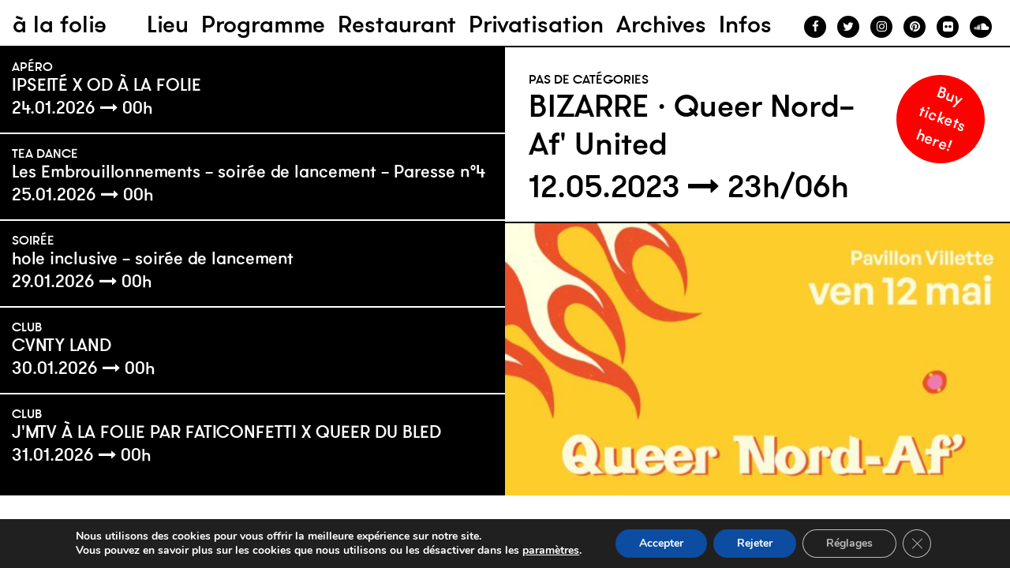

--- FILE ---
content_type: text/html; charset=UTF-8
request_url: https://alafolie.paris/events/bizarre-%C2%B7-queer-nord-af-united/
body_size: 19610
content:
<!DOCTYPE html>
<html lang="fr-FR">
	<head>
		<meta charset="UTF-8">
		<meta http-equiv="X-UA-Compatible" content="IE=edge,chrome=1">
		<title>BIZARRE · Queer Nord-Af&#039; United - à la folie</title>
        <meta name="author" content="à la folie">
		<meta name="viewport" content="width=device-width; initial-scale=1.0">
		<link rel="pingback" href="https://alafolie.paris/xmlrpc.php">
                <meta name='robots' content='index, follow, max-image-preview:large, max-snippet:-1, max-video-preview:-1' />

	<!-- This site is optimized with the Yoast SEO plugin v26.8 - https://yoast.com/product/yoast-seo-wordpress/ -->
	<meta name="description" content="Assistez à une soirée, qui réunit des artistes queer passionnés de culture club et ayant un lien avec l&#039;Afrique du Nord." />
	<link rel="canonical" href="https://alafolie.paris/events/bizarre-·-queer-nord-af-united/" />
	<meta property="og:locale" content="fr_FR" />
	<meta property="og:type" content="article" />
	<meta property="og:title" content="BIZARRE · Queer Nord-Af&#039; United - à la folie" />
	<meta property="og:description" content="Assistez à une soirée, qui réunit des artistes queer passionnés de culture club et ayant un lien avec l&#039;Afrique du Nord." />
	<meta property="og:url" content="https://alafolie.paris/events/bizarre-·-queer-nord-af-united/" />
	<meta property="og:site_name" content="à la folie" />
	<meta property="article:publisher" content="https://www.facebook.com/ALAFOLIEPARIS19" />
	<meta property="og:image" content="https://alafolie.paris/wp-content/uploads/2023/04/ALaFolie_Events_Bizarre04_2023_Templates_IGPost_1080x1080-3.jpg" />
	<meta property="og:image:width" content="1080" />
	<meta property="og:image:height" content="1080" />
	<meta property="og:image:type" content="image/jpeg" />
	<meta name="twitter:card" content="summary_large_image" />
	<meta name="twitter:label1" content="Durée de lecture estimée" />
	<meta name="twitter:data1" content="4 minutes" />
	<script type="application/ld+json" class="yoast-schema-graph">{"@context":"https://schema.org","@graph":[{"@type":"WebPage","@id":"https://alafolie.paris/events/bizarre-%c2%b7-queer-nord-af-united/","url":"https://alafolie.paris/events/bizarre-%c2%b7-queer-nord-af-united/","name":"BIZARRE · Queer Nord-Af' United - à la folie","isPartOf":{"@id":"https://alafolie.paris/#website"},"primaryImageOfPage":{"@id":"https://alafolie.paris/events/bizarre-%c2%b7-queer-nord-af-united/#primaryimage"},"image":{"@id":"https://alafolie.paris/events/bizarre-%c2%b7-queer-nord-af-united/#primaryimage"},"thumbnailUrl":"https://alafolie.paris/wp-content/uploads/2023/04/ALaFolie_Events_Bizarre04_2023_Templates_IGPost_1080x1080-3.jpg","datePublished":"2023-04-27T09:37:22+00:00","description":"Assistez à une soirée, qui réunit des artistes queer passionnés de culture club et ayant un lien avec l'Afrique du Nord.","breadcrumb":{"@id":"https://alafolie.paris/events/bizarre-%c2%b7-queer-nord-af-united/#breadcrumb"},"inLanguage":"fr-FR","potentialAction":[{"@type":"ReadAction","target":["https://alafolie.paris/events/bizarre-%c2%b7-queer-nord-af-united/"]}]},{"@type":"ImageObject","inLanguage":"fr-FR","@id":"https://alafolie.paris/events/bizarre-%c2%b7-queer-nord-af-united/#primaryimage","url":"https://alafolie.paris/wp-content/uploads/2023/04/ALaFolie_Events_Bizarre04_2023_Templates_IGPost_1080x1080-3.jpg","contentUrl":"https://alafolie.paris/wp-content/uploads/2023/04/ALaFolie_Events_Bizarre04_2023_Templates_IGPost_1080x1080-3.jpg","width":1080,"height":1080,"caption":"Affiches Queer Nord-Af'"},{"@type":"BreadcrumbList","@id":"https://alafolie.paris/events/bizarre-%c2%b7-queer-nord-af-united/#breadcrumb","itemListElement":[{"@type":"ListItem","position":1,"name":"Accueil","item":"https://alafolie.paris/"},{"@type":"ListItem","position":2,"name":"Évènements","item":"https://alafolie.paris/programme/"},{"@type":"ListItem","position":3,"name":"BIZARRE · Queer Nord-Af&rsquo; United"}]},{"@type":"WebSite","@id":"https://alafolie.paris/#website","url":"https://alafolie.paris/","name":"à la folie","description":"Bar Restaurant Club Lieu de vie Parc de La Villette","publisher":{"@id":"https://alafolie.paris/#organization"},"potentialAction":[{"@type":"SearchAction","target":{"@type":"EntryPoint","urlTemplate":"https://alafolie.paris/?s={search_term_string}"},"query-input":{"@type":"PropertyValueSpecification","valueRequired":true,"valueName":"search_term_string"}}],"inLanguage":"fr-FR"},{"@type":"Organization","@id":"https://alafolie.paris/#organization","name":"A la Folie Paris","url":"https://alafolie.paris/","logo":{"@type":"ImageObject","inLanguage":"fr-FR","@id":"https://alafolie.paris/#/schema/logo/image/","url":"https://alafolie.paris/wp-content/uploads/2025/05/ALaFolie_Identite_Logo.png","contentUrl":"https://alafolie.paris/wp-content/uploads/2025/05/ALaFolie_Identite_Logo.png","width":1180,"height":1181,"caption":"A la Folie Paris"},"image":{"@id":"https://alafolie.paris/#/schema/logo/image/"},"sameAs":["https://www.facebook.com/ALAFOLIEPARIS19","https://www.instagram.com/alafolie.paris/"]}]}</script>
	<!-- / Yoast SEO plugin. -->


<link rel="alternate" type="application/rss+xml" title="à la folie &raquo; BIZARRE · Queer Nord-Af&rsquo; United Flux des commentaires" href="https://alafolie.paris/events/bizarre-%c2%b7-queer-nord-af-united/feed/" />
<link rel="alternate" title="oEmbed (JSON)" type="application/json+oembed" href="https://alafolie.paris/wp-json/oembed/1.0/embed?url=https%3A%2F%2Falafolie.paris%2Fevents%2Fbizarre-%25c2%25b7-queer-nord-af-united%2F" />
<link rel="alternate" title="oEmbed (XML)" type="text/xml+oembed" href="https://alafolie.paris/wp-json/oembed/1.0/embed?url=https%3A%2F%2Falafolie.paris%2Fevents%2Fbizarre-%25c2%25b7-queer-nord-af-united%2F&#038;format=xml" />
<style id='wp-img-auto-sizes-contain-inline-css' type='text/css'>
img:is([sizes=auto i],[sizes^="auto," i]){contain-intrinsic-size:3000px 1500px}
/*# sourceURL=wp-img-auto-sizes-contain-inline-css */
</style>
<style id='wp-emoji-styles-inline-css' type='text/css'>

	img.wp-smiley, img.emoji {
		display: inline !important;
		border: none !important;
		box-shadow: none !important;
		height: 1em !important;
		width: 1em !important;
		margin: 0 0.07em !important;
		vertical-align: -0.1em !important;
		background: none !important;
		padding: 0 !important;
	}
/*# sourceURL=wp-emoji-styles-inline-css */
</style>
<style id='wp-block-library-inline-css' type='text/css'>
:root{--wp-block-synced-color:#7a00df;--wp-block-synced-color--rgb:122,0,223;--wp-bound-block-color:var(--wp-block-synced-color);--wp-editor-canvas-background:#ddd;--wp-admin-theme-color:#007cba;--wp-admin-theme-color--rgb:0,124,186;--wp-admin-theme-color-darker-10:#006ba1;--wp-admin-theme-color-darker-10--rgb:0,107,160.5;--wp-admin-theme-color-darker-20:#005a87;--wp-admin-theme-color-darker-20--rgb:0,90,135;--wp-admin-border-width-focus:2px}@media (min-resolution:192dpi){:root{--wp-admin-border-width-focus:1.5px}}.wp-element-button{cursor:pointer}:root .has-very-light-gray-background-color{background-color:#eee}:root .has-very-dark-gray-background-color{background-color:#313131}:root .has-very-light-gray-color{color:#eee}:root .has-very-dark-gray-color{color:#313131}:root .has-vivid-green-cyan-to-vivid-cyan-blue-gradient-background{background:linear-gradient(135deg,#00d084,#0693e3)}:root .has-purple-crush-gradient-background{background:linear-gradient(135deg,#34e2e4,#4721fb 50%,#ab1dfe)}:root .has-hazy-dawn-gradient-background{background:linear-gradient(135deg,#faaca8,#dad0ec)}:root .has-subdued-olive-gradient-background{background:linear-gradient(135deg,#fafae1,#67a671)}:root .has-atomic-cream-gradient-background{background:linear-gradient(135deg,#fdd79a,#004a59)}:root .has-nightshade-gradient-background{background:linear-gradient(135deg,#330968,#31cdcf)}:root .has-midnight-gradient-background{background:linear-gradient(135deg,#020381,#2874fc)}:root{--wp--preset--font-size--normal:16px;--wp--preset--font-size--huge:42px}.has-regular-font-size{font-size:1em}.has-larger-font-size{font-size:2.625em}.has-normal-font-size{font-size:var(--wp--preset--font-size--normal)}.has-huge-font-size{font-size:var(--wp--preset--font-size--huge)}.has-text-align-center{text-align:center}.has-text-align-left{text-align:left}.has-text-align-right{text-align:right}.has-fit-text{white-space:nowrap!important}#end-resizable-editor-section{display:none}.aligncenter{clear:both}.items-justified-left{justify-content:flex-start}.items-justified-center{justify-content:center}.items-justified-right{justify-content:flex-end}.items-justified-space-between{justify-content:space-between}.screen-reader-text{border:0;clip-path:inset(50%);height:1px;margin:-1px;overflow:hidden;padding:0;position:absolute;width:1px;word-wrap:normal!important}.screen-reader-text:focus{background-color:#ddd;clip-path:none;color:#444;display:block;font-size:1em;height:auto;left:5px;line-height:normal;padding:15px 23px 14px;text-decoration:none;top:5px;width:auto;z-index:100000}html :where(.has-border-color){border-style:solid}html :where([style*=border-top-color]){border-top-style:solid}html :where([style*=border-right-color]){border-right-style:solid}html :where([style*=border-bottom-color]){border-bottom-style:solid}html :where([style*=border-left-color]){border-left-style:solid}html :where([style*=border-width]){border-style:solid}html :where([style*=border-top-width]){border-top-style:solid}html :where([style*=border-right-width]){border-right-style:solid}html :where([style*=border-bottom-width]){border-bottom-style:solid}html :where([style*=border-left-width]){border-left-style:solid}html :where(img[class*=wp-image-]){height:auto;max-width:100%}:where(figure){margin:0 0 1em}html :where(.is-position-sticky){--wp-admin--admin-bar--position-offset:var(--wp-admin--admin-bar--height,0px)}@media screen and (max-width:600px){html :where(.is-position-sticky){--wp-admin--admin-bar--position-offset:0px}}

/*# sourceURL=wp-block-library-inline-css */
</style><style id='global-styles-inline-css' type='text/css'>
:root{--wp--preset--aspect-ratio--square: 1;--wp--preset--aspect-ratio--4-3: 4/3;--wp--preset--aspect-ratio--3-4: 3/4;--wp--preset--aspect-ratio--3-2: 3/2;--wp--preset--aspect-ratio--2-3: 2/3;--wp--preset--aspect-ratio--16-9: 16/9;--wp--preset--aspect-ratio--9-16: 9/16;--wp--preset--color--black: #000000;--wp--preset--color--cyan-bluish-gray: #abb8c3;--wp--preset--color--white: #ffffff;--wp--preset--color--pale-pink: #f78da7;--wp--preset--color--vivid-red: #cf2e2e;--wp--preset--color--luminous-vivid-orange: #ff6900;--wp--preset--color--luminous-vivid-amber: #fcb900;--wp--preset--color--light-green-cyan: #7bdcb5;--wp--preset--color--vivid-green-cyan: #00d084;--wp--preset--color--pale-cyan-blue: #8ed1fc;--wp--preset--color--vivid-cyan-blue: #0693e3;--wp--preset--color--vivid-purple: #9b51e0;--wp--preset--gradient--vivid-cyan-blue-to-vivid-purple: linear-gradient(135deg,rgb(6,147,227) 0%,rgb(155,81,224) 100%);--wp--preset--gradient--light-green-cyan-to-vivid-green-cyan: linear-gradient(135deg,rgb(122,220,180) 0%,rgb(0,208,130) 100%);--wp--preset--gradient--luminous-vivid-amber-to-luminous-vivid-orange: linear-gradient(135deg,rgb(252,185,0) 0%,rgb(255,105,0) 100%);--wp--preset--gradient--luminous-vivid-orange-to-vivid-red: linear-gradient(135deg,rgb(255,105,0) 0%,rgb(207,46,46) 100%);--wp--preset--gradient--very-light-gray-to-cyan-bluish-gray: linear-gradient(135deg,rgb(238,238,238) 0%,rgb(169,184,195) 100%);--wp--preset--gradient--cool-to-warm-spectrum: linear-gradient(135deg,rgb(74,234,220) 0%,rgb(151,120,209) 20%,rgb(207,42,186) 40%,rgb(238,44,130) 60%,rgb(251,105,98) 80%,rgb(254,248,76) 100%);--wp--preset--gradient--blush-light-purple: linear-gradient(135deg,rgb(255,206,236) 0%,rgb(152,150,240) 100%);--wp--preset--gradient--blush-bordeaux: linear-gradient(135deg,rgb(254,205,165) 0%,rgb(254,45,45) 50%,rgb(107,0,62) 100%);--wp--preset--gradient--luminous-dusk: linear-gradient(135deg,rgb(255,203,112) 0%,rgb(199,81,192) 50%,rgb(65,88,208) 100%);--wp--preset--gradient--pale-ocean: linear-gradient(135deg,rgb(255,245,203) 0%,rgb(182,227,212) 50%,rgb(51,167,181) 100%);--wp--preset--gradient--electric-grass: linear-gradient(135deg,rgb(202,248,128) 0%,rgb(113,206,126) 100%);--wp--preset--gradient--midnight: linear-gradient(135deg,rgb(2,3,129) 0%,rgb(40,116,252) 100%);--wp--preset--font-size--small: 13px;--wp--preset--font-size--medium: 20px;--wp--preset--font-size--large: 36px;--wp--preset--font-size--x-large: 42px;--wp--preset--spacing--20: 0.44rem;--wp--preset--spacing--30: 0.67rem;--wp--preset--spacing--40: 1rem;--wp--preset--spacing--50: 1.5rem;--wp--preset--spacing--60: 2.25rem;--wp--preset--spacing--70: 3.38rem;--wp--preset--spacing--80: 5.06rem;--wp--preset--shadow--natural: 6px 6px 9px rgba(0, 0, 0, 0.2);--wp--preset--shadow--deep: 12px 12px 50px rgba(0, 0, 0, 0.4);--wp--preset--shadow--sharp: 6px 6px 0px rgba(0, 0, 0, 0.2);--wp--preset--shadow--outlined: 6px 6px 0px -3px rgb(255, 255, 255), 6px 6px rgb(0, 0, 0);--wp--preset--shadow--crisp: 6px 6px 0px rgb(0, 0, 0);}:where(.is-layout-flex){gap: 0.5em;}:where(.is-layout-grid){gap: 0.5em;}body .is-layout-flex{display: flex;}.is-layout-flex{flex-wrap: wrap;align-items: center;}.is-layout-flex > :is(*, div){margin: 0;}body .is-layout-grid{display: grid;}.is-layout-grid > :is(*, div){margin: 0;}:where(.wp-block-columns.is-layout-flex){gap: 2em;}:where(.wp-block-columns.is-layout-grid){gap: 2em;}:where(.wp-block-post-template.is-layout-flex){gap: 1.25em;}:where(.wp-block-post-template.is-layout-grid){gap: 1.25em;}.has-black-color{color: var(--wp--preset--color--black) !important;}.has-cyan-bluish-gray-color{color: var(--wp--preset--color--cyan-bluish-gray) !important;}.has-white-color{color: var(--wp--preset--color--white) !important;}.has-pale-pink-color{color: var(--wp--preset--color--pale-pink) !important;}.has-vivid-red-color{color: var(--wp--preset--color--vivid-red) !important;}.has-luminous-vivid-orange-color{color: var(--wp--preset--color--luminous-vivid-orange) !important;}.has-luminous-vivid-amber-color{color: var(--wp--preset--color--luminous-vivid-amber) !important;}.has-light-green-cyan-color{color: var(--wp--preset--color--light-green-cyan) !important;}.has-vivid-green-cyan-color{color: var(--wp--preset--color--vivid-green-cyan) !important;}.has-pale-cyan-blue-color{color: var(--wp--preset--color--pale-cyan-blue) !important;}.has-vivid-cyan-blue-color{color: var(--wp--preset--color--vivid-cyan-blue) !important;}.has-vivid-purple-color{color: var(--wp--preset--color--vivid-purple) !important;}.has-black-background-color{background-color: var(--wp--preset--color--black) !important;}.has-cyan-bluish-gray-background-color{background-color: var(--wp--preset--color--cyan-bluish-gray) !important;}.has-white-background-color{background-color: var(--wp--preset--color--white) !important;}.has-pale-pink-background-color{background-color: var(--wp--preset--color--pale-pink) !important;}.has-vivid-red-background-color{background-color: var(--wp--preset--color--vivid-red) !important;}.has-luminous-vivid-orange-background-color{background-color: var(--wp--preset--color--luminous-vivid-orange) !important;}.has-luminous-vivid-amber-background-color{background-color: var(--wp--preset--color--luminous-vivid-amber) !important;}.has-light-green-cyan-background-color{background-color: var(--wp--preset--color--light-green-cyan) !important;}.has-vivid-green-cyan-background-color{background-color: var(--wp--preset--color--vivid-green-cyan) !important;}.has-pale-cyan-blue-background-color{background-color: var(--wp--preset--color--pale-cyan-blue) !important;}.has-vivid-cyan-blue-background-color{background-color: var(--wp--preset--color--vivid-cyan-blue) !important;}.has-vivid-purple-background-color{background-color: var(--wp--preset--color--vivid-purple) !important;}.has-black-border-color{border-color: var(--wp--preset--color--black) !important;}.has-cyan-bluish-gray-border-color{border-color: var(--wp--preset--color--cyan-bluish-gray) !important;}.has-white-border-color{border-color: var(--wp--preset--color--white) !important;}.has-pale-pink-border-color{border-color: var(--wp--preset--color--pale-pink) !important;}.has-vivid-red-border-color{border-color: var(--wp--preset--color--vivid-red) !important;}.has-luminous-vivid-orange-border-color{border-color: var(--wp--preset--color--luminous-vivid-orange) !important;}.has-luminous-vivid-amber-border-color{border-color: var(--wp--preset--color--luminous-vivid-amber) !important;}.has-light-green-cyan-border-color{border-color: var(--wp--preset--color--light-green-cyan) !important;}.has-vivid-green-cyan-border-color{border-color: var(--wp--preset--color--vivid-green-cyan) !important;}.has-pale-cyan-blue-border-color{border-color: var(--wp--preset--color--pale-cyan-blue) !important;}.has-vivid-cyan-blue-border-color{border-color: var(--wp--preset--color--vivid-cyan-blue) !important;}.has-vivid-purple-border-color{border-color: var(--wp--preset--color--vivid-purple) !important;}.has-vivid-cyan-blue-to-vivid-purple-gradient-background{background: var(--wp--preset--gradient--vivid-cyan-blue-to-vivid-purple) !important;}.has-light-green-cyan-to-vivid-green-cyan-gradient-background{background: var(--wp--preset--gradient--light-green-cyan-to-vivid-green-cyan) !important;}.has-luminous-vivid-amber-to-luminous-vivid-orange-gradient-background{background: var(--wp--preset--gradient--luminous-vivid-amber-to-luminous-vivid-orange) !important;}.has-luminous-vivid-orange-to-vivid-red-gradient-background{background: var(--wp--preset--gradient--luminous-vivid-orange-to-vivid-red) !important;}.has-very-light-gray-to-cyan-bluish-gray-gradient-background{background: var(--wp--preset--gradient--very-light-gray-to-cyan-bluish-gray) !important;}.has-cool-to-warm-spectrum-gradient-background{background: var(--wp--preset--gradient--cool-to-warm-spectrum) !important;}.has-blush-light-purple-gradient-background{background: var(--wp--preset--gradient--blush-light-purple) !important;}.has-blush-bordeaux-gradient-background{background: var(--wp--preset--gradient--blush-bordeaux) !important;}.has-luminous-dusk-gradient-background{background: var(--wp--preset--gradient--luminous-dusk) !important;}.has-pale-ocean-gradient-background{background: var(--wp--preset--gradient--pale-ocean) !important;}.has-electric-grass-gradient-background{background: var(--wp--preset--gradient--electric-grass) !important;}.has-midnight-gradient-background{background: var(--wp--preset--gradient--midnight) !important;}.has-small-font-size{font-size: var(--wp--preset--font-size--small) !important;}.has-medium-font-size{font-size: var(--wp--preset--font-size--medium) !important;}.has-large-font-size{font-size: var(--wp--preset--font-size--large) !important;}.has-x-large-font-size{font-size: var(--wp--preset--font-size--x-large) !important;}
/*# sourceURL=global-styles-inline-css */
</style>

<style id='classic-theme-styles-inline-css' type='text/css'>
/*! This file is auto-generated */
.wp-block-button__link{color:#fff;background-color:#32373c;border-radius:9999px;box-shadow:none;text-decoration:none;padding:calc(.667em + 2px) calc(1.333em + 2px);font-size:1.125em}.wp-block-file__button{background:#32373c;color:#fff;text-decoration:none}
/*# sourceURL=/wp-includes/css/classic-themes.min.css */
</style>
<link rel='stylesheet' id='contact-form-7-css' href='https://alafolie.paris/wp-content/plugins/contact-form-7/includes/css/styles.css?ver=6.1.4' type='text/css' media='all' />
<link rel='stylesheet' id='events-manager-css' href='https://alafolie.paris/wp-content/plugins/events-manager/includes/css/events-manager.min.css?ver=7.2.2.1' type='text/css' media='all' />
<link rel='stylesheet' id='fancybox-css' href='https://alafolie.paris/wp-content/plugins/easy-fancybox/fancybox/1.5.4/jquery.fancybox.min.css?ver=6.9' type='text/css' media='screen' />
<link rel='stylesheet' id='style-css' href='https://alafolie.paris/wp-content/themes/alafolieparis/css/style.css?ver=1769187780' type='text/css' media='all' />
<link rel='stylesheet' id='moove_gdpr_frontend-css' href='https://alafolie.paris/wp-content/plugins/gdpr-cookie-compliance/dist/styles/gdpr-main.css?ver=5.0.9' type='text/css' media='all' />
<style id='moove_gdpr_frontend-inline-css' type='text/css'>
#moove_gdpr_cookie_modal,#moove_gdpr_cookie_info_bar,.gdpr_cookie_settings_shortcode_content{font-family:&#039;Nunito&#039;,sans-serif}#moove_gdpr_save_popup_settings_button{background-color:#373737;color:#fff}#moove_gdpr_save_popup_settings_button:hover{background-color:#000}#moove_gdpr_cookie_info_bar .moove-gdpr-info-bar-container .moove-gdpr-info-bar-content a.mgbutton,#moove_gdpr_cookie_info_bar .moove-gdpr-info-bar-container .moove-gdpr-info-bar-content button.mgbutton{background-color:#0C4DA2}#moove_gdpr_cookie_modal .moove-gdpr-modal-content .moove-gdpr-modal-footer-content .moove-gdpr-button-holder a.mgbutton,#moove_gdpr_cookie_modal .moove-gdpr-modal-content .moove-gdpr-modal-footer-content .moove-gdpr-button-holder button.mgbutton,.gdpr_cookie_settings_shortcode_content .gdpr-shr-button.button-green{background-color:#0C4DA2;border-color:#0C4DA2}#moove_gdpr_cookie_modal .moove-gdpr-modal-content .moove-gdpr-modal-footer-content .moove-gdpr-button-holder a.mgbutton:hover,#moove_gdpr_cookie_modal .moove-gdpr-modal-content .moove-gdpr-modal-footer-content .moove-gdpr-button-holder button.mgbutton:hover,.gdpr_cookie_settings_shortcode_content .gdpr-shr-button.button-green:hover{background-color:#fff;color:#0C4DA2}#moove_gdpr_cookie_modal .moove-gdpr-modal-content .moove-gdpr-modal-close i,#moove_gdpr_cookie_modal .moove-gdpr-modal-content .moove-gdpr-modal-close span.gdpr-icon{background-color:#0C4DA2;border:1px solid #0C4DA2}#moove_gdpr_cookie_info_bar span.moove-gdpr-infobar-allow-all.focus-g,#moove_gdpr_cookie_info_bar span.moove-gdpr-infobar-allow-all:focus,#moove_gdpr_cookie_info_bar button.moove-gdpr-infobar-allow-all.focus-g,#moove_gdpr_cookie_info_bar button.moove-gdpr-infobar-allow-all:focus,#moove_gdpr_cookie_info_bar span.moove-gdpr-infobar-reject-btn.focus-g,#moove_gdpr_cookie_info_bar span.moove-gdpr-infobar-reject-btn:focus,#moove_gdpr_cookie_info_bar button.moove-gdpr-infobar-reject-btn.focus-g,#moove_gdpr_cookie_info_bar button.moove-gdpr-infobar-reject-btn:focus,#moove_gdpr_cookie_info_bar span.change-settings-button.focus-g,#moove_gdpr_cookie_info_bar span.change-settings-button:focus,#moove_gdpr_cookie_info_bar button.change-settings-button.focus-g,#moove_gdpr_cookie_info_bar button.change-settings-button:focus{-webkit-box-shadow:0 0 1px 3px #0C4DA2;-moz-box-shadow:0 0 1px 3px #0C4DA2;box-shadow:0 0 1px 3px #0C4DA2}#moove_gdpr_cookie_modal .moove-gdpr-modal-content .moove-gdpr-modal-close i:hover,#moove_gdpr_cookie_modal .moove-gdpr-modal-content .moove-gdpr-modal-close span.gdpr-icon:hover,#moove_gdpr_cookie_info_bar span[data-href]>u.change-settings-button{color:#0C4DA2}#moove_gdpr_cookie_modal .moove-gdpr-modal-content .moove-gdpr-modal-left-content #moove-gdpr-menu li.menu-item-selected a span.gdpr-icon,#moove_gdpr_cookie_modal .moove-gdpr-modal-content .moove-gdpr-modal-left-content #moove-gdpr-menu li.menu-item-selected button span.gdpr-icon{color:inherit}#moove_gdpr_cookie_modal .moove-gdpr-modal-content .moove-gdpr-modal-left-content #moove-gdpr-menu li a span.gdpr-icon,#moove_gdpr_cookie_modal .moove-gdpr-modal-content .moove-gdpr-modal-left-content #moove-gdpr-menu li button span.gdpr-icon{color:inherit}#moove_gdpr_cookie_modal .gdpr-acc-link{line-height:0;font-size:0;color:transparent;position:absolute}#moove_gdpr_cookie_modal .moove-gdpr-modal-content .moove-gdpr-modal-close:hover i,#moove_gdpr_cookie_modal .moove-gdpr-modal-content .moove-gdpr-modal-left-content #moove-gdpr-menu li a,#moove_gdpr_cookie_modal .moove-gdpr-modal-content .moove-gdpr-modal-left-content #moove-gdpr-menu li button,#moove_gdpr_cookie_modal .moove-gdpr-modal-content .moove-gdpr-modal-left-content #moove-gdpr-menu li button i,#moove_gdpr_cookie_modal .moove-gdpr-modal-content .moove-gdpr-modal-left-content #moove-gdpr-menu li a i,#moove_gdpr_cookie_modal .moove-gdpr-modal-content .moove-gdpr-tab-main .moove-gdpr-tab-main-content a:hover,#moove_gdpr_cookie_info_bar.moove-gdpr-dark-scheme .moove-gdpr-info-bar-container .moove-gdpr-info-bar-content a.mgbutton:hover,#moove_gdpr_cookie_info_bar.moove-gdpr-dark-scheme .moove-gdpr-info-bar-container .moove-gdpr-info-bar-content button.mgbutton:hover,#moove_gdpr_cookie_info_bar.moove-gdpr-dark-scheme .moove-gdpr-info-bar-container .moove-gdpr-info-bar-content a:hover,#moove_gdpr_cookie_info_bar.moove-gdpr-dark-scheme .moove-gdpr-info-bar-container .moove-gdpr-info-bar-content button:hover,#moove_gdpr_cookie_info_bar.moove-gdpr-dark-scheme .moove-gdpr-info-bar-container .moove-gdpr-info-bar-content span.change-settings-button:hover,#moove_gdpr_cookie_info_bar.moove-gdpr-dark-scheme .moove-gdpr-info-bar-container .moove-gdpr-info-bar-content button.change-settings-button:hover,#moove_gdpr_cookie_info_bar.moove-gdpr-dark-scheme .moove-gdpr-info-bar-container .moove-gdpr-info-bar-content u.change-settings-button:hover,#moove_gdpr_cookie_info_bar span[data-href]>u.change-settings-button,#moove_gdpr_cookie_info_bar.moove-gdpr-dark-scheme .moove-gdpr-info-bar-container .moove-gdpr-info-bar-content a.mgbutton.focus-g,#moove_gdpr_cookie_info_bar.moove-gdpr-dark-scheme .moove-gdpr-info-bar-container .moove-gdpr-info-bar-content button.mgbutton.focus-g,#moove_gdpr_cookie_info_bar.moove-gdpr-dark-scheme .moove-gdpr-info-bar-container .moove-gdpr-info-bar-content a.focus-g,#moove_gdpr_cookie_info_bar.moove-gdpr-dark-scheme .moove-gdpr-info-bar-container .moove-gdpr-info-bar-content button.focus-g,#moove_gdpr_cookie_info_bar.moove-gdpr-dark-scheme .moove-gdpr-info-bar-container .moove-gdpr-info-bar-content a.mgbutton:focus,#moove_gdpr_cookie_info_bar.moove-gdpr-dark-scheme .moove-gdpr-info-bar-container .moove-gdpr-info-bar-content button.mgbutton:focus,#moove_gdpr_cookie_info_bar.moove-gdpr-dark-scheme .moove-gdpr-info-bar-container .moove-gdpr-info-bar-content a:focus,#moove_gdpr_cookie_info_bar.moove-gdpr-dark-scheme .moove-gdpr-info-bar-container .moove-gdpr-info-bar-content button:focus,#moove_gdpr_cookie_info_bar.moove-gdpr-dark-scheme .moove-gdpr-info-bar-container .moove-gdpr-info-bar-content span.change-settings-button.focus-g,span.change-settings-button:focus,button.change-settings-button.focus-g,button.change-settings-button:focus,#moove_gdpr_cookie_info_bar.moove-gdpr-dark-scheme .moove-gdpr-info-bar-container .moove-gdpr-info-bar-content u.change-settings-button.focus-g,#moove_gdpr_cookie_info_bar.moove-gdpr-dark-scheme .moove-gdpr-info-bar-container .moove-gdpr-info-bar-content u.change-settings-button:focus{color:#0C4DA2}#moove_gdpr_cookie_modal .moove-gdpr-branding.focus-g span,#moove_gdpr_cookie_modal .moove-gdpr-modal-content .moove-gdpr-tab-main a.focus-g,#moove_gdpr_cookie_modal .moove-gdpr-modal-content .moove-gdpr-tab-main .gdpr-cd-details-toggle.focus-g{color:#0C4DA2}#moove_gdpr_cookie_modal.gdpr_lightbox-hide{display:none}
/*# sourceURL=moove_gdpr_frontend-inline-css */
</style>
<script type="text/javascript" src="https://alafolie.paris/wp-includes/js/jquery/jquery.min.js?ver=3.7.1" id="jquery-core-js"></script>
<script type="text/javascript" src="https://alafolie.paris/wp-includes/js/jquery/jquery-migrate.min.js?ver=3.4.1" id="jquery-migrate-js"></script>
<script type="text/javascript" src="https://alafolie.paris/wp-includes/js/jquery/ui/core.min.js?ver=1.13.3" id="jquery-ui-core-js"></script>
<script type="text/javascript" src="https://alafolie.paris/wp-includes/js/jquery/ui/mouse.min.js?ver=1.13.3" id="jquery-ui-mouse-js"></script>
<script type="text/javascript" src="https://alafolie.paris/wp-includes/js/jquery/ui/sortable.min.js?ver=1.13.3" id="jquery-ui-sortable-js"></script>
<script type="text/javascript" src="https://alafolie.paris/wp-includes/js/jquery/ui/datepicker.min.js?ver=1.13.3" id="jquery-ui-datepicker-js"></script>
<script type="text/javascript" id="jquery-ui-datepicker-js-after">
/* <![CDATA[ */
jQuery(function(jQuery){jQuery.datepicker.setDefaults({"closeText":"Fermer","currentText":"Aujourd\u2019hui","monthNames":["janvier","f\u00e9vrier","mars","avril","mai","juin","juillet","ao\u00fbt","septembre","octobre","novembre","d\u00e9cembre"],"monthNamesShort":["Jan","F\u00e9v","Mar","Avr","Mai","Juin","Juil","Ao\u00fbt","Sep","Oct","Nov","D\u00e9c"],"nextText":"Suivant","prevText":"Pr\u00e9c\u00e9dent","dayNames":["dimanche","lundi","mardi","mercredi","jeudi","vendredi","samedi"],"dayNamesShort":["dim","lun","mar","mer","jeu","ven","sam"],"dayNamesMin":["D","L","M","M","J","V","S"],"dateFormat":"d MM yy","firstDay":1,"isRTL":false});});
//# sourceURL=jquery-ui-datepicker-js-after
/* ]]> */
</script>
<script type="text/javascript" src="https://alafolie.paris/wp-includes/js/jquery/ui/resizable.min.js?ver=1.13.3" id="jquery-ui-resizable-js"></script>
<script type="text/javascript" src="https://alafolie.paris/wp-includes/js/jquery/ui/draggable.min.js?ver=1.13.3" id="jquery-ui-draggable-js"></script>
<script type="text/javascript" src="https://alafolie.paris/wp-includes/js/jquery/ui/controlgroup.min.js?ver=1.13.3" id="jquery-ui-controlgroup-js"></script>
<script type="text/javascript" src="https://alafolie.paris/wp-includes/js/jquery/ui/checkboxradio.min.js?ver=1.13.3" id="jquery-ui-checkboxradio-js"></script>
<script type="text/javascript" src="https://alafolie.paris/wp-includes/js/jquery/ui/button.min.js?ver=1.13.3" id="jquery-ui-button-js"></script>
<script type="text/javascript" src="https://alafolie.paris/wp-includes/js/jquery/ui/dialog.min.js?ver=1.13.3" id="jquery-ui-dialog-js"></script>
<script type="text/javascript" id="events-manager-js-extra">
/* <![CDATA[ */
var EM = {"ajaxurl":"https://alafolie.paris/wp-admin/admin-ajax.php","locationajaxurl":"https://alafolie.paris/wp-admin/admin-ajax.php?action=locations_search","firstDay":"1","locale":"fr","dateFormat":"yy-mm-dd","ui_css":"https://alafolie.paris/wp-content/plugins/events-manager/includes/css/jquery-ui/build.min.css","show24hours":"0","is_ssl":"1","autocomplete_limit":"10","calendar":{"breakpoints":{"small":560,"medium":908,"large":false}},"phone":"","datepicker":{"format":"d/m/Y","locale":"fr"},"search":{"breakpoints":{"small":650,"medium":850,"full":false}},"url":"https://alafolie.paris/wp-content/plugins/events-manager","assets":{"input.em-uploader":{"js":{"em-uploader":{"url":"https://alafolie.paris/wp-content/plugins/events-manager/includes/js/em-uploader.js?v=7.2.2.1","event":"em_uploader_ready"}}},".em-event-editor":{"js":{"event-editor":{"url":"https://alafolie.paris/wp-content/plugins/events-manager/includes/js/events-manager-event-editor.js?v=7.2.2.1","event":"em_event_editor_ready"}},"css":{"event-editor":"https://alafolie.paris/wp-content/plugins/events-manager/includes/css/events-manager-event-editor.min.css?v=7.2.2.1"}},".em-recurrence-sets, .em-timezone":{"js":{"luxon":{"url":"luxon/luxon.js?v=7.2.2.1","event":"em_luxon_ready"}}},".em-booking-form, #em-booking-form, .em-booking-recurring, .em-event-booking-form":{"js":{"em-bookings":{"url":"https://alafolie.paris/wp-content/plugins/events-manager/includes/js/bookingsform.js?v=7.2.2.1","event":"em_booking_form_js_loaded"}}},"#em-opt-archetypes":{"js":{"archetypes":"https://alafolie.paris/wp-content/plugins/events-manager/includes/js/admin-archetype-editor.js?v=7.2.2.1","archetypes_ms":"https://alafolie.paris/wp-content/plugins/events-manager/includes/js/admin-archetypes.js?v=7.2.2.1","qs":"qs/qs.js?v=7.2.2.1"}}},"cached":"","bookingInProgress":"Veuillez patienter pendant que la r\u00e9servation est soumise.","tickets_save":"Enregistrer le billet","bookingajaxurl":"https://alafolie.paris/wp-admin/admin-ajax.php","bookings_export_save":"Exporter les r\u00e9servations","bookings_settings_save":"Enregistrer","booking_delete":"Confirmez-vous vouloir le supprimer\u00a0?","booking_offset":"30","bookings":{"submit_button":{"text":{"default":"Envoyer votre demande de r\u00e9servation","free":"Envoyer votre demande de r\u00e9servation","payment":"Envoyer votre demande de r\u00e9servation","processing":"Processing ..."}},"update_listener":""},"bb_full":"Complet","bb_book":"R\u00e9servez maintenant","bb_booking":"R\u00e9servation en cours...","bb_booked":"R\u00e9servation soumis","bb_error":"R\u00e9servation erreur. R\u00e9essayer\u00a0?","bb_cancel":"Annuler","bb_canceling":"Annulation en cours...","bb_cancelled":"Annul\u00e9e","bb_cancel_error":"Annulation erreur. R\u00e9essayer\u00a0?","txt_search":"Recherche","txt_searching":"Recherche en cours\u2026","txt_loading":"Chargement en cours\u2026"};
//# sourceURL=events-manager-js-extra
/* ]]> */
</script>
<script type="text/javascript" src="https://alafolie.paris/wp-content/plugins/events-manager/includes/js/events-manager.js?ver=7.2.2.1" id="events-manager-js"></script>
<script type="text/javascript" src="https://alafolie.paris/wp-content/plugins/events-manager/includes/external/flatpickr/l10n/fr.js?ver=7.2.2.1" id="em-flatpickr-localization-js"></script>
<script type="text/javascript" src="https://alafolie.paris/wp-content/themes/alafolieparis/bundle.js?ver=1769187780" id="functions-js"></script>
<link rel="https://api.w.org/" href="https://alafolie.paris/wp-json/" /><link rel="EditURI" type="application/rsd+xml" title="RSD" href="https://alafolie.paris/xmlrpc.php?rsd" />
<meta name="generator" content="WordPress 6.9" />
<link rel='shortlink' href='https://alafolie.paris/?p=13396' />
<!-- Analytics by WP Statistics - https://wp-statistics.com -->
<link rel="icon" href="https://alafolie.paris/wp-content/uploads/2016/01/favicon16-2.png" sizes="32x32" />
<link rel="icon" href="https://alafolie.paris/wp-content/uploads/2016/01/favicon16-2.png" sizes="192x192" />
<link rel="apple-touch-icon" href="https://alafolie.paris/wp-content/uploads/2016/01/favicon16-2.png" />
<meta name="msapplication-TileImage" content="https://alafolie.paris/wp-content/uploads/2016/01/favicon16-2.png" />
		<style type="text/css" id="wp-custom-css">
			footer#footer span[date-jour],footer#footer span[date-date],footer#footer span[date-test], footer#footer>span{
    display: none !important;
}

.page-template-progamme #ui-datepicker-div, .single-event #ui-datepicker-div, .page-template-page-category #ui-datepicker-div, .tax-event-categories.archive #ui-datepicker-div{
	display:none;
}

.page-template-archives #searchbar .archives,.category #searchbar .archives,.search #searchbar .archives{
	display:none;
}
.category .container-fluid, .search  .container-fluid{
	min-height: calc(100vh - 60px);
  background-color: #000;
}		</style>
			</head>
        <body data-rsssl=1 class="wp-singular event-template-default single single-event postid-13396 wp-theme-alafolieparis">
		<div class="container-fluid">
			<header id="top" class="row sticky-top">
                                       <nav class="navbar navbar-expand-lg navbar-light" style="width:100%;">
                                <a class="navbar-brand d-block d-lg-none" href="https://alafolie.paris">à la folie</a>
                                <button class="navbar-toggler" type="button" data-toggle="collapse" data-target="#navbarSupportedContent" aria-controls="navbarSupportedContent" aria-expanded="false" aria-label="Toggle navigation">
                                  <span class="navbar-toggler-icon"></span>
                                </button>

                                <div class="collapse navbar-collapse" id="navbarSupportedContent">
                                    <div class="d-flex justify-content-between align-items-center">
                                    <a class="navbar-brand d-none d-lg-block" href="https://alafolie.paris">à la folie</a>
                                  <div class="menu-new-main-menu-container"><ul id="menu-new-main-menu" class="navbar-nav mr-auto"><li  id="menu-item-6333" class="menu-item menu-item-type-post_type menu-item-object-page nav-item nav-item-6333"><a href="https://alafolie.paris/le-lieu/" class="nav-link">Lieu</a></li>
<li  id="menu-item-7158" class="menu-item menu-item-type-post_type menu-item-object-page nav-item nav-item-7158"><a href="https://alafolie.paris/programme/" class="nav-link">Programme</a></li>
<li  id="menu-item-6335" class="menu-item menu-item-type-post_type menu-item-object-page nav-item nav-item-6335"><a href="https://alafolie.paris/restaurant/" class="nav-link">Restaurant</a></li>
<li  id="menu-item-6337" class="menu-item menu-item-type-post_type menu-item-object-page nav-item nav-item-6337"><a href="https://alafolie.paris/privatisation/" class="nav-link">Privatisation</a></li>
<li  id="menu-item-6332" class="menu-item menu-item-type-post_type menu-item-object-page nav-item nav-item-6332"><a href="https://alafolie.paris/archives/" class="nav-link">Archives</a></li>
<li  id="menu-item-6336" class="menu-item menu-item-type-post_type menu-item-object-page nav-item nav-item-6336"><a href="https://alafolie.paris/informations-pratiques/" class="nav-link">Infos</a></li>
</ul></div>                                        <div id="social" class="my-2 my-lg-0">
                                                                                    <ul id="socialmedia" class="navbar-nav">
                                                                                                <li data-plateforme="facebook"><a href="https://www.facebook.com/ALAFOLIEPARIS19" target="_blank"><i class="fa fa-facebook align-middle"></i></a></li>
                                                                                                <li data-plateforme="twitter"><a href="https://twitter.com/alafolieparis19" target="_blank"><i class="fa fa-twitter align-middle"></i></a></li>
                                                                                                <li data-plateforme="instagram"><a href="https://instagram.com/alafolie.paris/" target="_blank"><i class="fa fa-instagram align-middle"></i></a></li>
                                                                                                <li data-plateforme="pinterest"><a href="http://www.pinterest.com/alafolieparis/" target="_blank"><i class="fa fa-pinterest align-middle"></i></a></li>
                                                                                                <li data-plateforme="flickr"><a href="https://www.flickr.com/photos/135112422@N03/albums" target="_blank"><i class="fa fa-flickr align-middle"></i></a></li>
                                                                                                <li data-plateforme="soundcloud"><a href="https://soundcloud.com/alafolie-paris" target="_blank"><i class="fa fa-soundcloud align-middle"></i></a></li>
                                                                                            </ul>
                                                                                </div>
                                    </div>
                                </div>
                              </nav>
                    </header>   
                    <div class="row" id="contentZone"><section id="listeEvents" class="col-md-6">
    <div id="em-wrapper">
    <div class="em-events-search em-search css-search has-search-term has-search-main has-advanced advanced-visible d-none d-md-block">
	<form action="https://alafolie.paris/programme/" method="post" class="em-events-search-form em-search-form">
		<input name="action" value="search_events" type="hidden">
				<div class="em-search-main d-flex">
						<!-- START Date Search -->
<div class="em-search-scope em-search-field col-md">
	<span class="em-search-scope em-events-search-dates em-date-range d-flex justify-content-between h-100">
		<label>
			<input type="text" class="em-date-input-loc em-date-start" placeholder="date" />
			<input type="hidden" class="em-date-input" name="scope[0]" value="" />
		</label>
            <label class="hidden">
						<input type="text" class="em-date-input-loc em-date-end" />
			<input type="hidden" class="em-date-input" name="scope[1]" value="" />
		</label>
                <button type="submit" class="em-search-submit loading">
                    <i class="fa fa-long-arrow-down" aria-hidden="true"></i>
                </button>
	</span>
</div>
<!-- END Date Search --><!-- START Category Search -->
<div class="em-search-category em-search-field col-md d-flex justify-content-between">
	<label>
		<select  name='category' id='category' class='em-events-search-category'>
	<option value='0'>catégories</option>
	<option class="level-0" value="60">apéro</option>
	<option class="level-0" value="47">club</option>
	<option class="level-0" value="46">soirée</option>
	<option class="level-0" value="320">tea dance</option>
</select>
	</label>
        <button type="submit" class="em-search-submit loading">
            <i class="fa fa-long-arrow-down" aria-hidden="true"></i>
        </button>
</div>
    <!-- END Category Search --><!-- START General Search -->
    <div class="em-search-text em-search-field d-flex col-md">
            <label>
                <input name="em_search" class="em-events-search-text em-search-text" value="" placeholder="rechercher" type="text">
            </label>
        <button type="submit" class="em-search-submit loading">
                                                                    <!--[if IE 7]><span><![endif]-->
    <!--                				<img src="https://alafolie.paris/wp-content/plugins/events-manager/includes/images/search-mag.png" alt="Recherche" />-->
                                    <!--[if IE 7]></span><![endif]--><i class="fa fa-long-arrow-down" aria-hidden="true"></i>
                            </button>
    </div>
    <!-- END General Search -->						
                </div>
            </form>
        </div>
        <div class="css-events-list">
            			    <article>
        <header class="d-flex flex-column-reverse">
            <h1><a href="https://alafolie.paris/events/ipseite-x-od-a-la-folie-2/">IPSEITÉ X OD À LA FOLIE</a></h1>
            <h2>	<ul class="event-categories">
					<li><a href="https://alafolie.paris/events/categories/apero/">apéro</a></li>
			</ul>
	</h2>
        </header>
                <time datetime="2026-01-24 00:00:00">24.01.2026 <i class="fa fa-long-arrow-right" aria-hidden="true"></i>
 00h</time>
                    </article>
        <article>
        <header class="d-flex flex-column-reverse">
            <h1><a href="https://alafolie.paris/events/les-embrouillonnements-soiree-de-lancement-paresse-n4/">Les Embrouillonnements - soirée de lancement - Paresse n°4</a></h1>
            <h2>	<ul class="event-categories">
					<li><a href="https://alafolie.paris/events/categories/tea-dance/">tea dance</a></li>
			</ul>
	</h2>
        </header>
                <time datetime="2026-01-25 00:00:00">25.01.2026 <i class="fa fa-long-arrow-right" aria-hidden="true"></i>
 00h</time>
                    </article>
        <article>
        <header class="d-flex flex-column-reverse">
            <h1><a href="https://alafolie.paris/events/hole-inclusive-soiree-de-lancement/">hole inclusive - soirée de lancement</a></h1>
            <h2>	<ul class="event-categories">
					<li><a href="https://alafolie.paris/events/categories/soiree/">soirée</a></li>
			</ul>
	</h2>
        </header>
                <time datetime="2026-01-29 00:00:00">29.01.2026 <i class="fa fa-long-arrow-right" aria-hidden="true"></i>
 00h</time>
                    </article>
        <article>
        <header class="d-flex flex-column-reverse">
            <h1><a href="https://alafolie.paris/events/cvnty-land/">CVNTY LAND</a></h1>
            <h2>	<ul class="event-categories">
					<li><a href="https://alafolie.paris/events/categories/club/">club</a></li>
			</ul>
	</h2>
        </header>
                <time datetime="2026-01-30 00:00:00">30.01.2026 <i class="fa fa-long-arrow-right" aria-hidden="true"></i>
 00h</time>
                    </article>
        <article>
        <header class="d-flex flex-column-reverse">
            <h1><a href="https://alafolie.paris/events/jmtv-a-la-folie-par-faticonfetti-x-queer-du-bled/">J&#039;MTV À LA FOLIE PAR FATICONFETTI X QUEER DU BLED</a></h1>
            <h2>	<ul class="event-categories">
					<li><a href="https://alafolie.paris/events/categories/club/">club</a></li>
			</ul>
	</h2>
        </header>
                <time datetime="2026-01-31 00:00:00">31.01.2026 <i class="fa fa-long-arrow-right" aria-hidden="true"></i>
 00h</time>
                    </article>
        </div>
</section>
<section id="TheEvent" class="col-md-6 test">
    <article>
        <header class="d-flex flex-column-reverse col-md-9">
            <h1><a href="https://alafolie.paris/events/bizarre-%c2%b7-queer-nord-af-united/">BIZARRE · Queer Nord-Af&#039; United</a></h1>
            <h2>Pas de Catégories</h2>
        </header>
                <time datetime="2023-05-12 23:00:00" class="col-md-9" data-time="12.05.2023 - 13.05.2023">12.05.2023 <i class="fa fa-long-arrow-right" aria-hidden="true"></i>
 23h/06h</time>
                <aside class="tickets">
            <p><a href="https://shotgun.live/events/bizarre-queer-nord-af-united" target="_blank">Buy tickets here!</a></p>
        </aside>
                <figure>
            <img width="540" height="540" src="https://alafolie.paris/wp-content/uploads/2023/04/ALaFolie_Events_Bizarre04_2023_Templates_IGPost_1080x1080-3.jpg" class="attachment-960x540 size-960x540 wp-post-image" alt="BIZARRE · Queer Nord-Af&#039; United" decoding="async" fetchpriority="high" srcset="https://alafolie.paris/wp-content/uploads/2023/04/ALaFolie_Events_Bizarre04_2023_Templates_IGPost_1080x1080-3.jpg 1080w, https://alafolie.paris/wp-content/uploads/2023/04/ALaFolie_Events_Bizarre04_2023_Templates_IGPost_1080x1080-3-300x300.jpg 300w, https://alafolie.paris/wp-content/uploads/2023/04/ALaFolie_Events_Bizarre04_2023_Templates_IGPost_1080x1080-3-1024x1024.jpg 1024w, https://alafolie.paris/wp-content/uploads/2023/04/ALaFolie_Events_Bizarre04_2023_Templates_IGPost_1080x1080-3-150x150.jpg 150w, https://alafolie.paris/wp-content/uploads/2023/04/ALaFolie_Events_Bizarre04_2023_Templates_IGPost_1080x1080-3-576x576.jpg 576w, https://alafolie.paris/wp-content/uploads/2023/04/ALaFolie_Events_Bizarre04_2023_Templates_IGPost_1080x1080-3-960x960.jpg 960w" sizes="(max-width: 540px) 100vw, 540px" />        </figure>
        <div class="row">
                        <div class="col-md-12">
                <div class="x11i5rnm xat24cr x1mh8g0r x1vvkbs xtlvy1s">Déjà la quatrième édition de BIZARRE, le festival queer initié par À la folie et La Villette. Témoin de la vitalité des artistes et initiatives issu·es des communautés LGBTQIA+ à Paris, BIZARRE entend fédérer leurs énergies pendant deux semaines intenses, du 4 au 14 mai 2023, dans un esprit de partage, de curiosité et de fête.</div>
<div></div>
<div class="x11i5rnm xat24cr x1mh8g0r x1vvkbs xtlvy1s">Le vendredi 12 mai au Pavillon Villette, BIZARRE réunit un plateau d’artistes au croisement de plusieurs identités : tou·tes sont queers, tou·tes partagent un lien fort avec l’Afrique du Nord, tou·tes amoureux·ses de la culture club.</div>
<div class="x11i5rnm xat24cr x1mh8g0r x1vvkbs xtlvy1s"><span class="x3nfvp2 x1j61x8r x1fcty0u xdj266r xhhsvwb xat24cr xgzva0m xxymvpz xlup9mm x1kky2od"><img src="https://static.xx.fbcdn.net/images/emoji.php/v9/t65/2/16/270f.png" alt="&#x270f;&#xfe0f;" width="16" height="16" /></span>Curated by: Habibitch, danseur·se de voguing et de waacking (godmother de la House of Goregous Gucci), activiste faisant du dancefloor un espace politique (voir sa conférence “Decolonize the Dancefloor”)@_habibitch_</div>
<div></div>
<div class="x11i5rnm xat24cr x1mh8g0r x1vvkbs xtlvy1s"><span class="x3nfvp2 x1j61x8r x1fcty0u xdj266r xhhsvwb xat24cr xgzva0m xxymvpz xlup9mm x1kky2od"><img src="https://static.xx.fbcdn.net/images/emoji.php/v9/t1d/2/16/1f3a4.png" alt="&#x1f3a4;" width="16" height="16" /></span>Hosted by: Kahena, drag queen flamboyante et iconoclaste remarquée dans Drag Race France<br />
@kahena.drag</div>
<div class="x11i5rnm xat24cr x1mh8g0r x1vvkbs xtlvy1s"><span class="x3nfvp2 x1j61x8r x1fcty0u xdj266r xhhsvwb xat24cr xgzva0m xxymvpz xlup9mm x1kky2od"><img src="https://static.xx.fbcdn.net/images/emoji.php/v9/t73/2/16/1f39b.png" alt="&#x1f39b;&#xfe0f;" width="16" height="16" /></span>Deena Abdelwahed : DJ et productrice tunisienne hyper respectée, auteure d’une musique de club qui cherche toujours à mettre en forme le futur. Elle passe par BIZARRE entre I Love Techno, Les Nuits Sonores et autres Sonar.</div>
<div class="x11i5rnm xat24cr x1mh8g0r x1vvkbs xtlvy1s"><span class="x3nfvp2 x1j61x8r x1fcty0u xdj266r xhhsvwb xat24cr xgzva0m xxymvpz xlup9mm x1kky2od"><img src="https://static.xx.fbcdn.net/images/emoji.php/v9/t73/2/16/1f39b.png" alt="&#x1f39b;&#xfe0f;" width="16" height="16" /></span><span class="x3nfvp2 x1j61x8r x1fcty0u xdj266r xhhsvwb xat24cr xgzva0m xxymvpz xlup9mm x1kky2od"><img src="https://static.xx.fbcdn.net/images/emoji.php/v9/t1d/2/16/1f3a4.png" alt="&#x1f3a4;" width="16" height="16" /></span>Rouge Mary : DJ et house diva, régulièrement sur scène avec Hercules and Love Affair, elle incarne dans ses “vocal dj sets” ce qu’il y a de plus soulful, chaleureux et émancipateur dans la club music.</div>
<div class="x11i5rnm xat24cr x1mh8g0r x1vvkbs xtlvy1s"><span class="x3nfvp2 x1j61x8r x1fcty0u xdj266r xhhsvwb xat24cr xgzva0m xxymvpz xlup9mm x1kky2od"><img src="https://static.xx.fbcdn.net/images/emoji.php/v9/t73/2/16/1f39b.png" alt="&#x1f39b;&#xfe0f;" width="16" height="16" /></span>Hanaa Ouassim : musicienne, percussionniste, vocaliste, DJ, Hanaa Ouassim est pour beaucoup avant tout un featuring sur des morceaux cultes de Léonie Pernet ou Acid Arab. Elle prépare actuellement un album pour le label Pan European Recordings et assure les premières parties de la tournée de Flavien Berger.</div>
<div class="x11i5rnm xat24cr x1mh8g0r x1vvkbs xtlvy1s"><span class="x3nfvp2 x1j61x8r x1fcty0u xdj266r xhhsvwb xat24cr xgzva0m xxymvpz xlup9mm x1kky2od"><img src="https://static.xx.fbcdn.net/images/emoji.php/v9/t73/2/16/1f39b.png" alt="&#x1f39b;&#xfe0f;" width="16" height="16" /></span>Monique Ninja : un des DJs attitrés de la ballroom scene parisienne, également radio host de l’émission The Gay Agenda sur Rinse France</div>
<div></div>
<h4>INFOS PRATIQUES</h4>
<div class="x11i5rnm xat24cr x1mh8g0r x1vvkbs xtlvy1s"><span class="x3nfvp2 x1j61x8r x1fcty0u xdj266r xhhsvwb xat24cr xgzva0m xxymvpz xlup9mm x1kky2od"><img src="https://static.xx.fbcdn.net/images/emoji.php/v9/tfb/2/16/1f5d3.png" alt="&#x1f5d3;" width="16" height="16" /></span>Vendredi 12 mai 2023 &#8211; 23h-6h<br />
<span class="x3nfvp2 x1j61x8r x1fcty0u xdj266r xhhsvwb xat24cr xgzva0m xxymvpz xlup9mm x1kky2od"><img src="https://static.xx.fbcdn.net/images/emoji.php/v9/tcc/2/16/1f4cd.png" alt="&#x1f4cd;" width="16" height="16" /></span>Pavillon Villette, 30 avenue Corentin Cariou, 75019 Paris<br />
à l’entrée du Parc de La Villette, côté Porte de La Villette<br />
<span class="x3nfvp2 x1j61x8r x1fcty0u xdj266r xhhsvwb xat24cr xgzva0m xxymvpz xlup9mm x1kky2od"><img src="https://static.xx.fbcdn.net/images/emoji.php/v9/t1/2/16/1f4b8.png" alt="&#x1f4b8;" width="16" height="16" /></span>préventes 8/12/14/16/18 €<br />
<span class="x3nfvp2 x1j61x8r x1fcty0u xdj266r xhhsvwb xat24cr xgzva0m xxymvpz xlup9mm x1kky2od"><img src="https://static.xx.fbcdn.net/images/emoji.php/v9/t77/2/16/1f39f.png" alt="&#x1f39f;&#xfe0f;" width="16" height="16" /></span>https://shotgun.live/events/bizarre-queer-nord-af-united</div>
<div class="x11i5rnm xat24cr x1mh8g0r x1vvkbs xtlvy1s"><span class="x3nfvp2 x1j61x8r x1fcty0u xdj266r xhhsvwb xat24cr xgzva0m xxymvpz xlup9mm x1kky2od"><img src="https://static.xx.fbcdn.net/images/emoji.php/v9/t5f/2/16/1f42f.png" alt="&#x1f42f;" width="16" height="16" /></span>@bizarre.paris<br />
Toute la prog du festival : <a class="x1i10hfl xjbqb8w x6umtig x1b1mbwd xaqea5y xav7gou x9f619 x1ypdohk xt0psk2 xe8uvvx xdj266r x11i5rnm xat24cr x1mh8g0r xexx8yu x4uap5 x18d9i69 xkhd6sd x16tdsg8 x1hl2dhg xggy1nq x1a2a7pz xt0b8zv x1fey0fg" tabindex="0" role="link" href="https://linktr.ee/bizarre.paris?fbclid=IwAR1J6fNgnwUmEeDsRasIzzxB_8Xsdk1AG5a_2n7KahWI9wKWinsxjyO-WEk" target="_blank" rel="nofollow noopener">https://linktr.ee/bizarre.paris</a></div>
            </div>
                    </div>
        <aside id="options" class="row">
            <div class="col-md-6">
                                <a href="https://www.facebook.com/bizarre.paris/" target="_blank">Facebook</a>                                <a href="https://www.instagram.com/bizarre.paris/" target="_blank">Instagram</a>                <a href="https://www.facebook.com/events/253650110391612/?ref=newsfeed" target="_blank">Event Facebook</a>                                <a data-toggle="collapse" href="#collapseExample" role="button" aria-expanded="false" aria-controls="collapseExample" >Partager</a><!--href="http://www.facebook.com/sharer.php?u=https://alafolie.paris/?post_type=event&#038;p=13396&t=BIZARRE · Queer Nord-Af&rsquo; United" target="_blank"-->
                <div class="collapse" id="collapseExample">[TheChamp-Sharing]</div>
            </div>
            <div class="col-md-6">
                                                <a data-toggle="tooltip" data-placement="bottom" title="Ical Agenda" class="calendar" href="https://alafolie.paris/events/bizarre-%c2%b7-queer-nord-af-united/ical/"><img src="https://alafolie.paris/wp-content/themes/alafolieparis/images/iCal40.png"></a>
                <a data-toggle="tooltip" data-placement="bottom" title="Google Agenda" class="calendar" href="https://www.google.com/calendar/event?action=TEMPLATE&text=BIZARRE+%C2%B7+Queer+Nord-Af%27+United&dates=20230512T230000/20230513T060000&details=D%C3%A9j%C3%A0+la+quatri%C3%A8me+%C3%A9dition+de+BIZARRE%2C+le+festival+queer+initi%C3%A9+par+%C3%80+la+folie+et+La+Villette.+T%C3%A9moin+de+la+vitalit%C3%A9+des+artistes+et+initiatives+issu%C2%B7es+des+communaut%C3%A9s+LGBTQIA%2B+%C3%A0+Paris%2C+BIZARRE+entend+f%C3%A9d%C3%A9rer+leurs+%C3%A9nergies+pendant+deux+semaines+intenses%2C+du+4+au+14+mai+2023%2C+dans+un+esprit+de+partage%2C+de+curiosit%C3%A9+et+de+f%C3%AAte.%0D%0A%0D%0ALe+vendredi+12+mai+au+Pavillon+Villette%2C+BIZARRE+r%C3%A9unit+un+plateau+d%E2%80%99artistes+au+croisement+de+plusieurs+identit%C3%A9s+%3A+tou%C2%B7tes+sont+queers%2C+tou%C2%B7tes+partagent+un+lien+fort+avec+l%E2%80%99Afrique+du+Nord%2C+tou%C2%B7tes+amoureux%C2%B7ses+de+la+culture+club.%0D%0ACurated+by%3A+Habibitch%2C+danseur%C2%B7se+de+voguing+et+de+waacking+%28godmother+de+la+House+of+Goregous+Gucci%29%2C+activiste+faisant+du+dancefloor+un+espace+politique+%28voir+sa+conf%C3%A9rence+%E2%80%9CDecolonize+the+Dancefloor%E2%80%9D%29%40_habibitch_%0D%0A%0D%0AHosted+by%3A+Kahena%2C+drag+queen+flamboyante+et+iconoclaste+remarqu%C3%A9e+dans+Drag+Race+France%0D%0A%40kahena.drag%0D%0ADeena+Abdelwahed+%3A+DJ+et+productrice+tunisienne+hyper+respect%C3%A9e%2C+auteure+d%E2%80%99une+musique+de+club+qui+cherche+toujours+%C3%A0+...&location=&trp=false&sprop=https%3A%2F%2Falafolie.paris%2Fevents%2Fbizarre-%25c2%25b7-queer-nord-af-united%2F&sprop=name:%C3%A0+la+folie&ctz=Europe%2FParis"><img src="https://alafolie.paris/wp-content/themes/alafolieparis/images/Google-Calendar40.png"></a>
                            </div>
        </aside>
            </article>
</section>
</div>
<footer id="footer" class="row d-flex justify-content-between align-items-center fixed-bottom">
        <span data-jour="vendredi 20260123" data-heure="18h03"></span>
            
    <span data-date="mercredi 150000 225900 / vendredi 180301" data-compare="0"></span>
        <span data-test="ok"></span>
            
        <span data-jour="vendredi 20260123" data-heure="18h03"></span>
            
    <span data-date="jeudi 150000 225900 / vendredi 180301" data-compare="0"></span>
        <span data-test="ok"></span>
            
        <span data-jour="vendredi 20260123" data-heure="18h03"></span>
            
    <span data-date="vendredi 150000 225900 / vendredi 180301" data-compare="0"></span>
        <span data-test="ok"></span>
                                
        <span data-jour="vendredi 20260123" data-heure="18h03"></span>
            
    <span data-date="samedi 110000 225900 / vendredi 180301" data-compare="1"></span>
        <span data-test="ok"></span>
            
        <span data-jour="vendredi 20260123" data-heure="18h03"></span>
            
    <span data-date="dimanche 110000 225900 / vendredi 180301" data-compare="1"></span>
        <span data-test="ok"></span>
            
        <span data-jour="vendredi 20260123" data-heure="18h03"></span>
            
    <span data-date="vendredi 230000 010000 / vendredi 180301" data-compare="1"></span>
            
        <span data-jour="vendredi 20260123" data-heure="18h03"></span>
            
    <span data-date="samedi 230000 010000 / vendredi 180301" data-compare="1"></span>
            
        <address>Parc de La Villette — 26 avenue Corentin Cariou 75019 Paris — <a href="tel:+33776797066">07 76 79 70 66</a> — <span data-toggle="tooltip" data-placement="top" title="<p>Ouvert</p>
">Ouvert <i class="fa fa-circle green" aria-hidden="true"></i>
</span></address>
    <nav class="d-flex">
        <div class="menu-menu-secondaire-container"><ul id="menu-menu-secondaire" class="navbar-nav mr-auto"><li id="menu-item-605" class="menu-item menu-item-type-post_type menu-item-object-page menu-item-605"><a href="https://alafolie.paris/mentions-legales/">Mentions légales</a></li>
</ul></div>    </nav>
    <aside class="hidden">
						<div id="newsletter" rel="col" class="fancybox-inline">
							<h2 class="alafolie">la newsletter</h2>
							<h3>Pour suivre nos actualités, nos événements,<br>inscrivez-vous gratuitement à notre lettre d'information&nbsp;:</h3>
							<script>(function() {
	window.mc4wp = window.mc4wp || {
		listeners: [],
		forms: {
			on: function(evt, cb) {
				window.mc4wp.listeners.push(
					{
						event   : evt,
						callback: cb
					}
				);
			}
		}
	}
})();
</script><!-- Mailchimp for WordPress v4.11.1 - https://wordpress.org/plugins/mailchimp-for-wp/ --><form id="mc4wp-form-1" class="mc4wp-form mc4wp-form-870" method="post" data-id="870" data-name="Newsletter" ><div class="mc4wp-form-fields"><div class="input-group">
	<span class="input-group-addon" id="basic-addon1">email&nbsp;</span>
	<input type="email" class="inputtext form-control" placeholder="Votre adresse mail" aria-describedby="basic-addon1" name="EMAIL" required>
	<span class="input-group-btn">
	<input class="inputsubmit btn btn-default" type="submit" value="ok"  />
	</span>
</div></div><label style="display: none !important;">Laissez ce champ vide si vous êtes humain : <input type="text" name="_mc4wp_honeypot" value="" tabindex="-1" autocomplete="off" /></label><input type="hidden" name="_mc4wp_timestamp" value="1769187781" /><input type="hidden" name="_mc4wp_form_id" value="870" /><input type="hidden" name="_mc4wp_form_element_id" value="mc4wp-form-1" /><div class="mc4wp-response"></div></form><!-- / Mailchimp for WordPress Plugin -->						</div>
						
						<form method="post" action="https://ymlp.com/subscribe.php?id=geqwsyegmgw" target="signup_popup" onsubmit="window.open( 'http://ymlp.com/subscribe.php?id=geqwsyegmgw','signup_popup','scrollbars=yes,width=600,height=450'); return true;">
							  <!--<label>Votre email</label>
							  <input class="inputtext" placeholder="email" type="text" name="YMP0" size="50" />-->
							  <div class="input-group">
								  <span class="input-group-addon" id="basic-addon1">votre email</span>
								  <input type="text" class="inputtext form-control" placeholder="email" aria-describedby="basic-addon1" name="YMP0">
								  <span class="input-group-btn">
							        <!--<button class="btn btn-default" type="button">ok</button>--><input class="inputsubmit btn btn-default" type="submit" value="ok"  />
							      </span>
							  </div>
							  
							</form>
						
					</aside>
</footer>
</div>
    <script type="speculationrules">
{"prefetch":[{"source":"document","where":{"and":[{"href_matches":"/*"},{"not":{"href_matches":["/wp-*.php","/wp-admin/*","/wp-content/uploads/*","/wp-content/*","/wp-content/plugins/*","/wp-content/themes/alafolieparis/*","/*\\?(.+)"]}},{"not":{"selector_matches":"a[rel~=\"nofollow\"]"}},{"not":{"selector_matches":".no-prefetch, .no-prefetch a"}}]},"eagerness":"conservative"}]}
</script>
		<script type="text/javascript">
			(function() {
				let targetObjectName = 'EM';
				if ( typeof window[targetObjectName] === 'object' && window[targetObjectName] !== null ) {
					Object.assign( window[targetObjectName], []);
				} else {
					console.warn( 'Could not merge extra data: window.' + targetObjectName + ' not found or not an object.' );
				}
			})();
		</script>
		<script>(function() {function maybePrefixUrlField () {
  const value = this.value.trim()
  if (value !== '' && value.indexOf('http') !== 0) {
    this.value = 'http://' + value
  }
}

const urlFields = document.querySelectorAll('.mc4wp-form input[type="url"]')
for (let j = 0; j < urlFields.length; j++) {
  urlFields[j].addEventListener('blur', maybePrefixUrlField)
}
})();</script>	<!--copyscapeskip-->
	<aside id="moove_gdpr_cookie_info_bar" class="moove-gdpr-info-bar-hidden moove-gdpr-align-center moove-gdpr-dark-scheme gdpr_infobar_postion_bottom" aria-label="Bannière de cookies GDPR" style="display: none;">
	<div class="moove-gdpr-info-bar-container">
		<div class="moove-gdpr-info-bar-content">
		
<div class="moove-gdpr-cookie-notice">
  <p>Nous utilisons des cookies pour vous offrir la meilleure expérience sur notre site.</p>
<p>Vous pouvez en savoir plus sur les cookies que nous utilisons ou les désactiver dans les <button  aria-haspopup="true" data-href="#moove_gdpr_cookie_modal" class="change-settings-button">paramètres</button>.</p>
				<button class="moove-gdpr-infobar-close-btn gdpr-content-close-btn" aria-label="Fermer la bannière des cookies GDPR">
					<span class="gdpr-sr-only">Fermer la bannière des cookies GDPR</span>
					<i class="moovegdpr-arrow-close"></i>
				</button>
			</div>
<!--  .moove-gdpr-cookie-notice -->
		
<div class="moove-gdpr-button-holder">
			<button class="mgbutton moove-gdpr-infobar-allow-all gdpr-fbo-0" aria-label="Accepter" >Accepter</button>
						<button class="mgbutton moove-gdpr-infobar-reject-btn gdpr-fbo-1 "  aria-label="Rejeter">Rejeter</button>
							<button class="mgbutton moove-gdpr-infobar-settings-btn change-settings-button gdpr-fbo-2" aria-haspopup="true" data-href="#moove_gdpr_cookie_modal"  aria-label="Réglages">Réglages</button>
							<button class="moove-gdpr-infobar-close-btn gdpr-fbo-3" aria-label="Fermer la bannière des cookies GDPR" >
					<span class="gdpr-sr-only">Fermer la bannière des cookies GDPR</span>
					<i class="moovegdpr-arrow-close"></i>
				</button>
			</div>
<!--  .button-container -->
		</div>
		<!-- moove-gdpr-info-bar-content -->
	</div>
	<!-- moove-gdpr-info-bar-container -->
	</aside>
	<!-- #moove_gdpr_cookie_info_bar -->
	<!--/copyscapeskip-->
<script type="text/javascript" src="https://alafolie.paris/wp-includes/js/dist/hooks.min.js?ver=dd5603f07f9220ed27f1" id="wp-hooks-js"></script>
<script type="text/javascript" src="https://alafolie.paris/wp-includes/js/dist/i18n.min.js?ver=c26c3dc7bed366793375" id="wp-i18n-js"></script>
<script type="text/javascript" id="wp-i18n-js-after">
/* <![CDATA[ */
wp.i18n.setLocaleData( { 'text direction\u0004ltr': [ 'ltr' ] } );
//# sourceURL=wp-i18n-js-after
/* ]]> */
</script>
<script type="text/javascript" src="https://alafolie.paris/wp-content/plugins/contact-form-7/includes/swv/js/index.js?ver=6.1.4" id="swv-js"></script>
<script type="text/javascript" id="contact-form-7-js-translations">
/* <![CDATA[ */
( function( domain, translations ) {
	var localeData = translations.locale_data[ domain ] || translations.locale_data.messages;
	localeData[""].domain = domain;
	wp.i18n.setLocaleData( localeData, domain );
} )( "contact-form-7", {"translation-revision-date":"2025-02-06 12:02:14+0000","generator":"GlotPress\/4.0.1","domain":"messages","locale_data":{"messages":{"":{"domain":"messages","plural-forms":"nplurals=2; plural=n > 1;","lang":"fr"},"This contact form is placed in the wrong place.":["Ce formulaire de contact est plac\u00e9 dans un mauvais endroit."],"Error:":["Erreur\u00a0:"]}},"comment":{"reference":"includes\/js\/index.js"}} );
//# sourceURL=contact-form-7-js-translations
/* ]]> */
</script>
<script type="text/javascript" id="contact-form-7-js-before">
/* <![CDATA[ */
var wpcf7 = {
    "api": {
        "root": "https:\/\/alafolie.paris\/wp-json\/",
        "namespace": "contact-form-7\/v1"
    }
};
//# sourceURL=contact-form-7-js-before
/* ]]> */
</script>
<script type="text/javascript" src="https://alafolie.paris/wp-content/plugins/contact-form-7/includes/js/index.js?ver=6.1.4" id="contact-form-7-js"></script>
<script type="text/javascript" src="https://alafolie.paris/wp-content/plugins/easy-fancybox/vendor/purify.min.js?ver=6.9" id="fancybox-purify-js"></script>
<script type="text/javascript" id="jquery-fancybox-js-extra">
/* <![CDATA[ */
var efb_i18n = {"close":"Close","next":"Next","prev":"Previous","startSlideshow":"Start slideshow","toggleSize":"Toggle size"};
//# sourceURL=jquery-fancybox-js-extra
/* ]]> */
</script>
<script type="text/javascript" src="https://alafolie.paris/wp-content/plugins/easy-fancybox/fancybox/1.5.4/jquery.fancybox.min.js?ver=6.9" id="jquery-fancybox-js"></script>
<script type="text/javascript" id="jquery-fancybox-js-after">
/* <![CDATA[ */
var fb_timeout, fb_opts={'autoScale':true,'showCloseButton':true,'margin':20,'pixelRatio':'false','centerOnScroll':true,'enableEscapeButton':true,'overlayShow':true,'hideOnOverlayClick':true,'minViewportWidth':320,'minVpHeight':320,'disableCoreLightbox':'true','enableBlockControls':'true','fancybox_openBlockControls':'true' };
if(typeof easy_fancybox_handler==='undefined'){
var easy_fancybox_handler=function(){
jQuery([".nolightbox","a.wp-block-file__button","a.pin-it-button","a[href*='pinterest.com\/pin\/create']","a[href*='facebook.com\/share']","a[href*='twitter.com\/share']"].join(',')).addClass('nofancybox');
jQuery('a.fancybox-close').on('click',function(e){e.preventDefault();jQuery.fancybox.close()});
/* IMG */
						var unlinkedImageBlocks=jQuery(".wp-block-image > img:not(.nofancybox,figure.nofancybox>img)");
						unlinkedImageBlocks.wrap(function() {
							var href = jQuery( this ).attr( "src" );
							return "<a href='" + href + "'></a>";
						});
var fb_IMG_select=jQuery('a[href*=".jpg" i]:not(.nofancybox,li.nofancybox>a,figure.nofancybox>a),area[href*=".jpg" i]:not(.nofancybox),a[href*=".jpeg" i]:not(.nofancybox,li.nofancybox>a,figure.nofancybox>a),area[href*=".jpeg" i]:not(.nofancybox),a[href*=".png" i]:not(.nofancybox,li.nofancybox>a,figure.nofancybox>a),area[href*=".png" i]:not(.nofancybox)');
fb_IMG_select.addClass('fancybox image');
var fb_IMG_sections=jQuery('.gallery,.wp-block-gallery,.tiled-gallery,.wp-block-jetpack-tiled-gallery,.ngg-galleryoverview,.ngg-imagebrowser,.nextgen_pro_blog_gallery,.nextgen_pro_film,.nextgen_pro_horizontal_filmstrip,.ngg-pro-masonry-wrapper,.ngg-pro-mosaic-container,.nextgen_pro_sidescroll,.nextgen_pro_slideshow,.nextgen_pro_thumbnail_grid,.tiled-gallery');
fb_IMG_sections.each(function(){jQuery(this).find(fb_IMG_select).attr('rel','gallery-'+fb_IMG_sections.index(this));});
jQuery('a.fancybox,area.fancybox,.fancybox>a').each(function(){jQuery(this).fancybox(jQuery.extend(true,{},fb_opts,{'type':'image','transition':'elastic','transitionIn':'elastic','easingIn':'easeOutBack','transitionOut':'elastic','easingOut':'easeInBack','opacity':false,'hideOnContentClick':false,'titleShow':true,'titlePosition':'over','titleFromAlt':true,'showNavArrows':true,'enableKeyboardNav':true,'cyclic':false,'mouseWheel':'true'}))});
/* Inline */
jQuery('a.fancybox-inline,area.fancybox-inline,.fancybox-inline>a').each(function(){jQuery(this).fancybox(jQuery.extend(true,{},fb_opts,{'type':'inline','autoDimensions':true,'scrolling':'auto','easingIn':'easeOutBack','opacity':false,'hideOnContentClick':false,'titleShow':false}))});
};};
jQuery(easy_fancybox_handler);jQuery(document).on('post-load',easy_fancybox_handler);

//# sourceURL=jquery-fancybox-js-after
/* ]]> */
</script>
<script type="text/javascript" src="https://alafolie.paris/wp-content/plugins/easy-fancybox/vendor/jquery.easing.min.js?ver=1.4.1" id="jquery-easing-js"></script>
<script type="text/javascript" id="moove_gdpr_frontend-js-extra">
/* <![CDATA[ */
var moove_frontend_gdpr_scripts = {"ajaxurl":"https://alafolie.paris/wp-admin/admin-ajax.php","post_id":"13396","plugin_dir":"https://alafolie.paris/wp-content/plugins/gdpr-cookie-compliance","show_icons":"all","is_page":"","ajax_cookie_removal":"false","strict_init":"2","enabled_default":{"strict":1,"third_party":0,"advanced":0,"performance":0,"preference":0},"geo_location":"false","force_reload":"false","is_single":"1","hide_save_btn":"false","current_user":"0","cookie_expiration":"0","script_delay":"2000","close_btn_action":"1","close_btn_rdr":"","scripts_defined":"{\"cache\":true,\"header\":\"\",\"body\":\"\",\"footer\":\"\",\"thirdparty\":{\"header\":\"\",\"body\":\"\",\"footer\":\"\"},\"strict\":{\"header\":\"\",\"body\":\"\",\"footer\":\"\"},\"advanced\":{\"header\":\"\",\"body\":\"\",\"footer\":\"\"}}","gdpr_scor":"true","wp_lang":"","wp_consent_api":"false","gdpr_nonce":"613138533e"};
//# sourceURL=moove_gdpr_frontend-js-extra
/* ]]> */
</script>
<script type="text/javascript" src="https://alafolie.paris/wp-content/plugins/gdpr-cookie-compliance/dist/scripts/main.js?ver=5.0.9" id="moove_gdpr_frontend-js"></script>
<script type="text/javascript" id="moove_gdpr_frontend-js-after">
/* <![CDATA[ */
var gdpr_consent__strict = "false"
var gdpr_consent__thirdparty = "false"
var gdpr_consent__advanced = "false"
var gdpr_consent__performance = "false"
var gdpr_consent__preference = "false"
var gdpr_consent__cookies = ""
//# sourceURL=moove_gdpr_frontend-js-after
/* ]]> */
</script>
<script type="text/javascript" defer src="https://alafolie.paris/wp-content/plugins/mailchimp-for-wp/assets/js/forms.js?ver=4.11.1" id="mc4wp-forms-api-js"></script>
<script id="wp-emoji-settings" type="application/json">
{"baseUrl":"https://s.w.org/images/core/emoji/17.0.2/72x72/","ext":".png","svgUrl":"https://s.w.org/images/core/emoji/17.0.2/svg/","svgExt":".svg","source":{"concatemoji":"https://alafolie.paris/wp-includes/js/wp-emoji-release.min.js?ver=6.9"}}
</script>
<script type="module">
/* <![CDATA[ */
/*! This file is auto-generated */
const a=JSON.parse(document.getElementById("wp-emoji-settings").textContent),o=(window._wpemojiSettings=a,"wpEmojiSettingsSupports"),s=["flag","emoji"];function i(e){try{var t={supportTests:e,timestamp:(new Date).valueOf()};sessionStorage.setItem(o,JSON.stringify(t))}catch(e){}}function c(e,t,n){e.clearRect(0,0,e.canvas.width,e.canvas.height),e.fillText(t,0,0);t=new Uint32Array(e.getImageData(0,0,e.canvas.width,e.canvas.height).data);e.clearRect(0,0,e.canvas.width,e.canvas.height),e.fillText(n,0,0);const a=new Uint32Array(e.getImageData(0,0,e.canvas.width,e.canvas.height).data);return t.every((e,t)=>e===a[t])}function p(e,t){e.clearRect(0,0,e.canvas.width,e.canvas.height),e.fillText(t,0,0);var n=e.getImageData(16,16,1,1);for(let e=0;e<n.data.length;e++)if(0!==n.data[e])return!1;return!0}function u(e,t,n,a){switch(t){case"flag":return n(e,"\ud83c\udff3\ufe0f\u200d\u26a7\ufe0f","\ud83c\udff3\ufe0f\u200b\u26a7\ufe0f")?!1:!n(e,"\ud83c\udde8\ud83c\uddf6","\ud83c\udde8\u200b\ud83c\uddf6")&&!n(e,"\ud83c\udff4\udb40\udc67\udb40\udc62\udb40\udc65\udb40\udc6e\udb40\udc67\udb40\udc7f","\ud83c\udff4\u200b\udb40\udc67\u200b\udb40\udc62\u200b\udb40\udc65\u200b\udb40\udc6e\u200b\udb40\udc67\u200b\udb40\udc7f");case"emoji":return!a(e,"\ud83e\u1fac8")}return!1}function f(e,t,n,a){let r;const o=(r="undefined"!=typeof WorkerGlobalScope&&self instanceof WorkerGlobalScope?new OffscreenCanvas(300,150):document.createElement("canvas")).getContext("2d",{willReadFrequently:!0}),s=(o.textBaseline="top",o.font="600 32px Arial",{});return e.forEach(e=>{s[e]=t(o,e,n,a)}),s}function r(e){var t=document.createElement("script");t.src=e,t.defer=!0,document.head.appendChild(t)}a.supports={everything:!0,everythingExceptFlag:!0},new Promise(t=>{let n=function(){try{var e=JSON.parse(sessionStorage.getItem(o));if("object"==typeof e&&"number"==typeof e.timestamp&&(new Date).valueOf()<e.timestamp+604800&&"object"==typeof e.supportTests)return e.supportTests}catch(e){}return null}();if(!n){if("undefined"!=typeof Worker&&"undefined"!=typeof OffscreenCanvas&&"undefined"!=typeof URL&&URL.createObjectURL&&"undefined"!=typeof Blob)try{var e="postMessage("+f.toString()+"("+[JSON.stringify(s),u.toString(),c.toString(),p.toString()].join(",")+"));",a=new Blob([e],{type:"text/javascript"});const r=new Worker(URL.createObjectURL(a),{name:"wpTestEmojiSupports"});return void(r.onmessage=e=>{i(n=e.data),r.terminate(),t(n)})}catch(e){}i(n=f(s,u,c,p))}t(n)}).then(e=>{for(const n in e)a.supports[n]=e[n],a.supports.everything=a.supports.everything&&a.supports[n],"flag"!==n&&(a.supports.everythingExceptFlag=a.supports.everythingExceptFlag&&a.supports[n]);var t;a.supports.everythingExceptFlag=a.supports.everythingExceptFlag&&!a.supports.flag,a.supports.everything||((t=a.source||{}).concatemoji?r(t.concatemoji):t.wpemoji&&t.twemoji&&(r(t.twemoji),r(t.wpemoji)))});
//# sourceURL=https://alafolie.paris/wp-includes/js/wp-emoji-loader.min.js
/* ]]> */
</script>

    
	<!--copyscapeskip-->
	<!-- V1 -->
	<dialog id="moove_gdpr_cookie_modal" class="gdpr_lightbox-hide" aria-modal="true" aria-label="Écran des réglages GDPR">
	<div class="moove-gdpr-modal-content moove-clearfix logo-position-left moove_gdpr_modal_theme_v1">
		    
		<button class="moove-gdpr-modal-close" autofocus aria-label="Fermer les réglages des cookies GDPR">
			<span class="gdpr-sr-only">Fermer les réglages des cookies GDPR</span>
			<span class="gdpr-icon moovegdpr-arrow-close"></span>
		</button>
				<div class="moove-gdpr-modal-left-content">
		
<div class="moove-gdpr-company-logo-holder">
	<img src="https://alafolie.paris/wp-content/plugins/gdpr-cookie-compliance/dist/images/gdpr-logo.png" alt="à la folie"   width="350"  height="233"  class="img-responsive" />
</div>
<!--  .moove-gdpr-company-logo-holder -->
		<ul id="moove-gdpr-menu">
			
<li class="menu-item-on menu-item-privacy_overview menu-item-selected">
	<button data-href="#privacy_overview" class="moove-gdpr-tab-nav" aria-label="Résumé de la politique de confidentialité">
	<span class="gdpr-nav-tab-title">Résumé de la politique de confidentialité</span>
	</button>
</li>

	<li class="menu-item-strict-necessary-cookies menu-item-off">
	<button data-href="#strict-necessary-cookies" class="moove-gdpr-tab-nav" aria-label="Cookies strictement nécessaires">
		<span class="gdpr-nav-tab-title">Cookies strictement nécessaires</span>
	</button>
	</li>





		</ul>
		
<div class="moove-gdpr-branding-cnt">
			<a href="https://wordpress.org/plugins/gdpr-cookie-compliance/" rel="noopener noreferrer" target="_blank" class='moove-gdpr-branding'>Powered by&nbsp; <span>GDPR Cookie Compliance</span></a>
		</div>
<!--  .moove-gdpr-branding -->
		</div>
		<!--  .moove-gdpr-modal-left-content -->
		<div class="moove-gdpr-modal-right-content">
		<div class="moove-gdpr-modal-title">
			 
		</div>
		<!-- .moove-gdpr-modal-ritle -->
		<div class="main-modal-content">

			<div class="moove-gdpr-tab-content">
			
<div id="privacy_overview" class="moove-gdpr-tab-main">
		<span class="tab-title">Résumé de la politique de confidentialité</span>
		<div class="moove-gdpr-tab-main-content">
	<p>Ce site utilise des cookies afin que nous puissions vous fournir la meilleure expérience utilisateur possible. Les informations sur les cookies sont stockées dans votre navigateur et remplissent des fonctions telles que vous reconnaître lorsque vous revenez sur notre site Web et aider notre équipe à comprendre les sections du site que vous trouvez les plus intéressantes et utiles.</p>
		</div>
	<!--  .moove-gdpr-tab-main-content -->

</div>
<!-- #privacy_overview -->
			
  <div id="strict-necessary-cookies" class="moove-gdpr-tab-main" style="display:none">
    <span class="tab-title">Cookies strictement nécessaires</span>
    <div class="moove-gdpr-tab-main-content">
      <p>Cette option doit être activée à tout moment afin que nous puissions enregistrer vos préférences pour les réglages de cookie.</p>
      <div class="moove-gdpr-status-bar ">
        <div class="gdpr-cc-form-wrap">
          <div class="gdpr-cc-form-fieldset">
            <label class="cookie-switch" for="moove_gdpr_strict_cookies">    
              <span class="gdpr-sr-only">Activer ou désactiver les cookies</span>        
              <input type="checkbox" aria-label="Cookies strictement nécessaires"  value="check" name="moove_gdpr_strict_cookies" id="moove_gdpr_strict_cookies">
              <span class="cookie-slider cookie-round gdpr-sr" data-text-enable="Activé" data-text-disabled="Désactivé">
                <span class="gdpr-sr-label">
                  <span class="gdpr-sr-enable">Activé</span>
                  <span class="gdpr-sr-disable">Désactivé</span>
                </span>
              </span>
            </label>
          </div>
          <!-- .gdpr-cc-form-fieldset -->
        </div>
        <!-- .gdpr-cc-form-wrap -->
      </div>
      <!-- .moove-gdpr-status-bar -->
                                              
    </div>
    <!--  .moove-gdpr-tab-main-content -->
  </div>
  <!-- #strict-necesarry-cookies -->
			
			
									
			</div>
			<!--  .moove-gdpr-tab-content -->
		</div>
		<!--  .main-modal-content -->
		<div class="moove-gdpr-modal-footer-content">
			<div class="moove-gdpr-button-holder">
						<button class="mgbutton moove-gdpr-modal-allow-all button-visible" aria-label="Tout activer">Tout activer</button>
								<button class="mgbutton moove-gdpr-modal-reject-all button-visible" aria-label="Tout rejeter">Tout rejeter</button>
								<button class="mgbutton moove-gdpr-modal-save-settings button-visible" aria-label="Enregistrer les modifications">Enregistrer les modifications</button>
				</div>
<!--  .moove-gdpr-button-holder -->
		</div>
		<!--  .moove-gdpr-modal-footer-content -->
		</div>
		<!--  .moove-gdpr-modal-right-content -->

		<div class="moove-clearfix"></div>

	</div>
	<!--  .moove-gdpr-modal-content -->
	</dialog>
	<!-- #moove_gdpr_cookie_modal -->
	<!--/copyscapeskip-->
<!-- Matomo -->
<script type="text/javascript">
  var _paq = _paq || [];
  /* tracker methods like "setCustomDimension" should be called before "trackPageView" */
  _paq.push(['trackPageView']);
  _paq.push(['enableLinkTracking']);
  (function() {
    var u="//piwik.dwz.li/";
    _paq.push(['setTrackerUrl', u+'piwik.php']);
    _paq.push(['setSiteId', '4']);
    var d=document, g=d.createElement('script'), s=d.getElementsByTagName('script')[0];
    g.type='text/javascript'; g.async=true; g.defer=true; g.src=u+'piwik.js'; s.parentNode.insertBefore(g,s);
  })();
</script>
<!-- End Matomo Code -->
</body>
</html>

